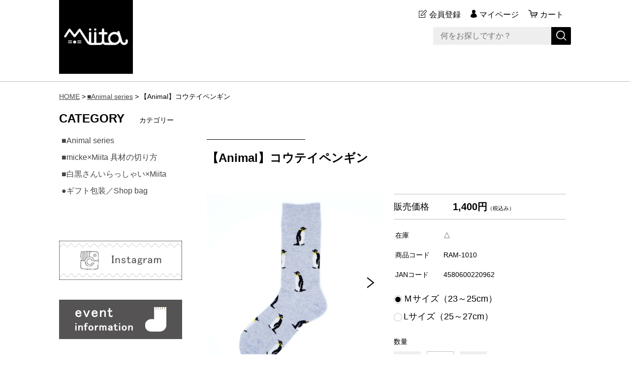

--- FILE ---
content_type: text/html;charset=UTF-8
request_url: https://miita-shop.com/item-detail/1147434
body_size: 7810
content:
<!DOCTYPE html>
<html lang="ja">
  <head>
    <meta charset="utf-8">
    <meta http-equiv="X-UA-Compatible" content="IE=edge">
    <meta name="viewport" content="width=device-width">
    <meta name="format-detection" content="telephone=no">
    <title>コウテイペンギン｜ソックス・靴下 | Ｍｉｉｔａ</title>
    <meta property="og:site_name" content="Ｍｉｉｔａ">
    <!-- 商品詳細の場合 -->
    <meta name="description" content="≪ソックス・靴下≫Miita（ミータ）／アニマルシリーズ／コウテイペンギン／日本製">
    <meta property="og:image" content="">
    <meta property="og:title" content="">
    <meta property="og:type" content="">
    <meta property="og:url" content="https://miita-shop.com/item-detail/1147434">
    <meta property="og:description" content="≪ソックス・靴下≫Miita（ミータ）／アニマルシリーズ／コウテイペンギン／日本製">
            <link rel="shortcut icon" href="https://contents.raku-uru.jp/01/6658/2/favicon.ico">
    <link rel="icon" type="image/vnd.microsoft.icon" href="https://contents.raku-uru.jp/01/6658/2/favicon.ico">
        <link href="https://miita-shop.com/getCss/3" rel="stylesheet" type="text/css">
    <!--[if lt IE 10]>
    <style type="text/css">label:after {display:none;}</style>
    <![endif]-->
    <!-- Google tag (gtag.js) -->
<script async src="https://www.googletagmanager.com/gtag/js?id=G-S3HJPZCQNL"></script>
<script>
  window.dataLayer = window.dataLayer || [];
  function gtag(){dataLayer.push(arguments);}
  gtag('js', new Date());

  gtag('config', 'G-S3HJPZCQNL');
</script><meta name="google-site-verification" content="qqC8K0jKEgO5axtPEXRUKjGYnpZWioD0fgxgtykLfQE" />
<meta name="referrer" content="no-referrer-when-downgrade">
        <link rel="canonical" href="https://miita-shop.com/item-detail/1147434">        
<link rel="apple-touch-icon" sizes="180x180" href="https://image.raku-uru.jp/01/6658/88/miita-spicon_1574391112016.jpg" />
<link rel="icon" type="image/png" href="https://image.raku-uru.jp/01/6658/88/miita-spicon_1574391112016.jpg" sizes="192x192">

<!-- Global site tag (gtag.js) - Google Analytics -->
<script async src="https://www.googletagmanager.com/gtag/js?id=UA-137234872-2"></script>
<script>
  window.dataLayer = window.dataLayer || [];
  function gtag(){dataLayer.push(arguments);}
  gtag('js', new Date());

  gtag('config', 'UA-137234872-2');
</script>

  </head>
  <body ontouchstart="">
    <div id="wrapper">
      <header id="header">
        <div class="header-in cl">
          <div class="h_left">
                      <h1 class="site-name"><a href="/"><img src="https://image.raku-uru.jp/01/6658/52/miita_shirologo_1574231860251.png" alt="Ｍｉｉｔａ"></a></h1>
                    </div>
          <div class="h_right">
            <ul class="header-menu">
                          <li class="entry"><a href="https://cart.raku-uru.jp/member/regist/input/3c7ab4afc6378d7396a5be61afe77a62" class="entry">会員登録</a></li>
                                                  <li class="mypage"><a href="https://cart.raku-uru.jp/mypage/login/3c7ab4afc6378d7396a5be61afe77a62" class="mypage">マイページ</a></li>
                          <li class="menubtn"><a href="#" id="jq-btn-menu"><span id="jq-btn-menu-icon"></span></a></li>
              <li class="cart"><a href="https://cart.raku-uru.jp/cart/3c7ab4afc6378d7396a5be61afe77a62" class="cart"><b>カート</b></a></li>
            </ul>
          </div><!--//h_righ-->
          <div class="search-area cl">
            <form action="/search" method="post" id="cmsCommonForm" class="searchform1">
              <input type="text" name="searchWord" maxlength="50" value="" placeholder="何をお探しですか？" class="sbox1">
              <button class="sbtn1" type="submit" title="検索する"></button>
            </form>
          </div><!--//search-area-->
        </div><!--//header-in-->
      </header><!--//header-->
      <nav id="global-nav">
        <ul class="header-menu-sp">
                    <li class="entry"><a href="https://cart.raku-uru.jp/member/regist/input/3c7ab4afc6378d7396a5be61afe77a62" class="entry">会員登録</a></li>
                                        <li class="mypage"><a href="https://cart.raku-uru.jp/mypage/login/3c7ab4afc6378d7396a5be61afe77a62" class="mypage">マイページ</a></li>
                  </ul><!--//header-menu-sp-->
        <ul class="cat-menu sp">
        <!--カテゴリ▼-->
                                                          <li class="cat-dropdown"><b>CATEGORY</b>
            <ul>
                           <li><a href="/item-list?categoryId=18291">■Animal series</a>
                              </li>
                            <li><a href="/item-list?categoryId=108180">■micke&times;Miita 具材の切り方</a>
                              </li>
                            <li><a href="/item-list?categoryId=46710">■白黒さんいらっしゃい&times;Miita</a>
                              </li>
                              <li><a href="/item-list?categoryId=23323">●ギフト包装／Shop bag</a>
                              </li>
                               </ul>
          </li><!--//cat-dropdown-->
                <!--カテゴリ▲-->
        <!--キャンペーン▼-->
                                <!--キャンペーン▲-->
        </ul><!--//cat-menu-->
      </nav><!--//g-nav-->
      <div id="container">
            <!--パンくず▼-->
        <div class="breadcrumbs">
          <div class="inner">
            <ol>
                             <li><a href="/" itemprop="url">HOME</a></li>
                              <li><a href="/item-list?categoryId=18291" itemprop="url">■Animal series</a></li>
                              <li><strong>【Animal】コウテイペンギン</strong></li>
                           </ol>
          </div>
        </div>
      <!--パンくず▲-->
              <div class="no_inner">
          <div class="two-column">
          <article id="main" role="main">
  <form action="https://cart.raku-uru.jp/incart" method="post" id="cms0002d02Form">
    <div class="item-head">
      <h1 class="title1">【Animal】コウテイペンギン</h1>
    </div><!--//item-head-->
  <!--商品説明2▼-->
    <!--商品説明2▲-->
  <div id="item-detail">
    <div class="cl">
      <div class="item-detail-left">
      <!--メイン画像▼-->
        <div class="item-detail-photo-main raku-item-photo-main">
          <div class="item-detail-photo" id="jq_item_photo_list">
            <ul class="cl">
              <li class="active"><img src="https://image.raku-uru.jp/01/6658/788/ram1010-1m_1652679525226_1200.jpg" alt=""></li>
                          <li><img src="https://image.raku-uru.jp/01/6658/790/ram1010_1020-2_1652679564327_1200.jpg" alt=""></li>
                          <li><img src="https://image.raku-uru.jp/01/6658/791/ram1010_1020-3_1652679564876_1200.jpg" alt=""></li>
                          <li><img src="https://image.raku-uru.jp/01/6658/792/ram1010_1020-4_1652679565432_1200.jpg" alt=""></li>
                          <li><img src="https://image.raku-uru.jp/01/6658/793/ram1010_1020-5_1652679565929_1200.jpg" alt=""></li>
                          <li><img src="https://image.raku-uru.jp/01/6658/1019/%E3%82%B3%E3%82%A6%E3%83%86%E3%82%A4%E3%83%9A%E3%83%B3%E3%82%AE%E3%83%B3_1739172045670_1200.jpg" alt=""></li>
                        </ul>
          </div><!--//jq_item_photo_list-->
          <div id="jqitem-backbtn" class="item-detail-photo-backbtn"><a href="#"></a></div>
          <div id="jqitem-nextbtn" class="item-detail-photo-nextbtn"><a href="#"></a></div>
        </div><!--//item-detail-photo-main-->
      <!--メイン画像▲-->
      <!--サムネイル画像-->
        <div class="item-detail-thumb">
          <div class="item-detail-thumb-photo raku-item-thumb-photo active"><a href="#"><img src="https://image.raku-uru.jp/01/6658/788/ram1010-1m_1652679525226_400.jpg" alt=""></a></div>
                    <div class="item-detail-thumb-photo raku-item-thumb-photo"><a href="#"><img src="https://image.raku-uru.jp/01/6658/790/ram1010_1020-2_1652679564327_400.jpg" alt=""></a></div>
                    <div class="item-detail-thumb-photo raku-item-thumb-photo"><a href="#"><img src="https://image.raku-uru.jp/01/6658/791/ram1010_1020-3_1652679564876_400.jpg" alt=""></a></div>
                    <div class="item-detail-thumb-photo raku-item-thumb-photo"><a href="#"><img src="https://image.raku-uru.jp/01/6658/792/ram1010_1020-4_1652679565432_400.jpg" alt=""></a></div>
                    <div class="item-detail-thumb-photo raku-item-thumb-photo"><a href="#"><img src="https://image.raku-uru.jp/01/6658/793/ram1010_1020-5_1652679565929_400.jpg" alt=""></a></div>
                    <div class="item-detail-thumb-photo raku-item-thumb-photo"><a href="#"><img src="https://image.raku-uru.jp/01/6658/1019/%E3%82%B3%E3%82%A6%E3%83%86%E3%82%A4%E3%83%9A%E3%83%B3%E3%82%AE%E3%83%B3_1739172045670_400.jpg" alt=""></a></div>
                  </div><!--//item-detail-thumb-->
      </div><!--//item-detail-left-->
      <div class="item-detail-right">
        <div class="item-detail-block">
          <div class="item-detail-price">
            <dl>
              <dt>販売価格</dt>
              <dd><b class="price raku-item-vari-price-num">1,400円</b><span class="tax raku-item-vari-tax">（税込み）</span></dd>
            </dl>
          </div><!--//item-detail-price-->
          <div class="item-detail-block-in">
            <div class="item-detail-memberprice"  style="display:none" >
              <dl>
                <dt>会員価格</dt>
                <dd><span class="item-detail-vari-memberprice-num raku-item-vari-memberprice-num"></span><span class="tax item-detail-vari-memberprice-tax raku-item-vari-membertax">（税込み）</span></dd>
              </dl>
            </div>
            <div class="item-detail-normalprice"  style="display:none" >
              <dl>
                <dt>通常価格</dt>
                <dd><span class="item-detail-vari-normalprice-num raku-item-vari-normalprice-num"></span><span class="tax item-detail-vari-normalprice-tax raku-item-vari-normaltax">（税込み）</span></dd>
              </dl>
            </div>
            <div class="item-detail-stock" >
              <dl>
                <dt>在庫</dt>
                <dd class="raku-item-vari-stock">△</dd>
              </dl>
            </div>
            <div class="item-detail-itemcode" >
              <dl>
                <dt>商品コード</dt>
                <dd class="raku-item-vari-itemcode">RAM-1010</dd>
              </dl>
            </div>
            <div class="item-detail-jancode" >
              <dl>
                <dt>JANコード</dt>
                <dd class="raku-item-vari-jancode">4580600220962</dd>
              </dl>
            </div>
          </div><!--//item-detail-block-in-->
        </div><!--//item-detail-block-->
        <!--CART▼-->
        <div class="item-detail-cart">
                          <div class="item-detail-radio">
                      <div>
                          <input type="radio" name="variationId" value="1420494" id="1420494" checked="checked">
              <label for="1420494">Ｍサイズ（23～25cm）</label>
                        </div>
                      <div>
                          <input type="radio" name="variationId" value="1420495" id="1420495">
              <label for="1420495">Lサイズ（25～27cm）</label>
                        </div>
                    </div><!--//item-detail-cart-vari-radio-->
        <!--//itemData-->
        <!--//variationList|length-->
        <!--//itemData.itemAttrPtrn == 2-->

        <!--数量1▼-->
                  <div class="js-counter-wrap">
            <p>数量</p>
            <div class="item-detail-num-count">
              <div class="item-detail-num-minus"><a href="#">-</a></div>
              <div class="item-detail-num"><input type="number" name="itemQuantity" class="jq-num-count" value="1" maxlength="3" max="999" min="1"></div>
              <div class="item-detail-num-plus"><a href="#">+</a></div>
            </div><!--//item-detail-num-count-->
          </div><!--//js-counter-wrap-->
                <!--数量1▲-->
        <!--数量2▼-->
                <!--数量2▲-->
                                  <div class="item-detail-cart-action raku-item-cart-action">
            <div class="item-detail-cart-btn">
              <a href="#" class="raku-add-cart"><span>カートに入れる</span></a>
            </div>
          </div>
                        </div><!--//item-detail-cart-->
        <!--CART▲-->
        <div class="item-detail-block">
          <div class="item-detail-spec">
                      <dl>
              <dt>カテゴリー</dt>
              <dd>■Animal series</dd>
            </dl>
                                          <dl>
              <dt>ブランド</dt>
              <dd>Miita</dd>
            </dl>
                                                                                          </div><!--//item-detail-spec-->
          <div class="item-detail-share">
            <ul>
              <li class="twitter"><a href="http://twitter.com/share?url=https://miita-shop.com/item-detail/1147434&text=【Animal】コウテイペンギン" target="_blank"><i class="icon-tw"></i></a></li>
              <li class="facebook"><a href="http://www.facebook.com/share.php?u=https://miita-shop.com/item-detail/1147434" onclick="window.open(this.href, 'FBwindow', 'width=650, height=450, menubar=no, toolbar=no, scrollbars=yes'); return false;"><i class="icon-facebook"></i></a></li>
            </ul>
          </div><!--//item-detail-share-->
        </div><!--//item-detail-block-->
      </div><!--//item-detail-right-->
    </div><!--//cl-->
      <div class="item-footer">
      <div class="item-detail-txt1 wysiwyg-data">
        <div style="box-sizing: border-box; margin: 0px; padding: 0px; border: 0px; font-size: 14px; vertical-align: baseline; unicode-bidi: embed; font-family: &quot;ヒラギノ角ゴ Pro W3&quot;, &quot;Hiragino Kaku Gothic Pro&quot;, 游ゴシック, &quot;Yu Gothic&quot;, 游ゴシック体, YuGothic, &quot;Meiryo UI&quot;, メイリオ, Meiryo, &quot;ＭＳ Ｐゴシック&quot;, &quot;MS PGothic&quot;, sans-serif; background-color: rgb(255, 255, 255);"><div style="box-sizing: border-box; margin: 0px; padding: 0px; border: 0px; vertical-align: baseline; unicode-bidi: embed;">※画像はクリックで拡大できます。（PCのみ）</div></div><div style="box-sizing: border-box; margin: 0px; padding: 0px; border: 0px; font-size: 14px; vertical-align: baseline; unicode-bidi: embed; font-family: &quot;ヒラギノ角ゴ Pro W3&quot;, &quot;Hiragino Kaku Gothic Pro&quot;, 游ゴシック, &quot;Yu Gothic&quot;, 游ゴシック体, YuGothic, &quot;Meiryo UI&quot;, メイリオ, Meiryo, &quot;ＭＳ Ｐゴシック&quot;, &quot;MS PGothic&quot;, sans-serif; background-color: rgb(255, 255, 255);"><br style="box-sizing: border-box;"></div><div style="box-sizing: border-box; margin: 0px; padding: 0px; border: 0px; font-size: 14px; vertical-align: baseline; unicode-bidi: embed; font-family: &quot;ヒラギノ角ゴ Pro W3&quot;, &quot;Hiragino Kaku Gothic Pro&quot;, 游ゴシック, &quot;Yu Gothic&quot;, 游ゴシック体, YuGothic, &quot;Meiryo UI&quot;, メイリオ, Meiryo, &quot;ＭＳ Ｐゴシック&quot;, &quot;MS PGothic&quot;, sans-serif; background-color: rgb(255, 255, 255);">カラー：アイスブルーmix</div><div style="box-sizing: border-box; margin: 0px; padding: 0px; border: 0px; font-size: 14px; vertical-align: baseline; unicode-bidi: embed; font-family: &quot;ヒラギノ角ゴ Pro W3&quot;, &quot;Hiragino Kaku Gothic Pro&quot;, 游ゴシック, &quot;Yu Gothic&quot;, 游ゴシック体, YuGothic, &quot;Meiryo UI&quot;, メイリオ, Meiryo, &quot;ＭＳ Ｐゴシック&quot;, &quot;MS PGothic&quot;, sans-serif; background-color: rgb(255, 255, 255);">サイズ：Ｍサイズ（23～25cm）／ Lサイズ（25～27cm）</div><div style="box-sizing: border-box; margin: 0px; padding: 0px; border: 0px; font-size: 14px; vertical-align: baseline; unicode-bidi: embed; font-family: &quot;ヒラギノ角ゴ Pro W3&quot;, &quot;Hiragino Kaku Gothic Pro&quot;, 游ゴシック, &quot;Yu Gothic&quot;, 游ゴシック体, YuGothic, &quot;Meiryo UI&quot;, メイリオ, Meiryo, &quot;ＭＳ Ｐゴシック&quot;, &quot;MS PGothic&quot;, sans-serif; background-color: rgb(255, 255, 255);">素　材：綿、アクリル、ポリエステル、ナイロン、ポリウレタン</div><div style="box-sizing: border-box; margin: 0px; padding: 0px; border: 0px; font-size: 14px; vertical-align: baseline; unicode-bidi: embed; font-family: &quot;ヒラギノ角ゴ Pro W3&quot;, &quot;Hiragino Kaku Gothic Pro&quot;, 游ゴシック, &quot;Yu Gothic&quot;, 游ゴシック体, YuGothic, &quot;Meiryo UI&quot;, メイリオ, Meiryo, &quot;ＭＳ Ｐゴシック&quot;, &quot;MS PGothic&quot;, sans-serif; background-color: rgb(255, 255, 255);"><br style="box-sizing: border-box;"></div><div style="box-sizing: border-box; margin: 0px; padding: 0px; border: 0px; font-size: 14px; vertical-align: baseline; unicode-bidi: embed; font-family: &quot;ヒラギノ角ゴ Pro W3&quot;, &quot;Hiragino Kaku Gothic Pro&quot;, 游ゴシック, &quot;Yu Gothic&quot;, 游ゴシック体, YuGothic, &quot;Meiryo UI&quot;, メイリオ, Meiryo, &quot;ＭＳ Ｐゴシック&quot;, &quot;MS PGothic&quot;, sans-serif; background-color: rgb(255, 255, 255);">Lサイズは、Mサイズと比べて動物の柄数が多くなっています。</div><div style="box-sizing: border-box; margin: 0px; padding: 0px; border: 0px; font-size: 14px; vertical-align: baseline; unicode-bidi: embed; font-family: &quot;ヒラギノ角ゴ Pro W3&quot;, &quot;Hiragino Kaku Gothic Pro&quot;, 游ゴシック, &quot;Yu Gothic&quot;, 游ゴシック体, YuGothic, &quot;Meiryo UI&quot;, メイリオ, Meiryo, &quot;ＭＳ Ｐゴシック&quot;, &quot;MS PGothic&quot;, sans-serif; background-color: rgb(255, 255, 255);"><br style="box-sizing: border-box;"></div><div style="box-sizing: border-box; margin: 0px; padding: 0px; border: 0px; font-size: 14px; vertical-align: baseline; unicode-bidi: embed; font-family: &quot;ヒラギノ角ゴ Pro W3&quot;, &quot;Hiragino Kaku Gothic Pro&quot;, 游ゴシック, &quot;Yu Gothic&quot;, 游ゴシック体, YuGothic, &quot;Meiryo UI&quot;, メイリオ, Meiryo, &quot;ＭＳ Ｐゴシック&quot;, &quot;MS PGothic&quot;, sans-serif; background-color: rgb(255, 255, 255);">MADE IN JAPAN</div><div style="box-sizing: border-box; margin: 0px; padding: 0px; border: 0px; font-size: 14px; vertical-align: baseline; unicode-bidi: embed; font-family: &quot;ヒラギノ角ゴ Pro W3&quot;, &quot;Hiragino Kaku Gothic Pro&quot;, 游ゴシック, &quot;Yu Gothic&quot;, 游ゴシック体, YuGothic, &quot;Meiryo UI&quot;, メイリオ, Meiryo, &quot;ＭＳ Ｐゴシック&quot;, &quot;MS PGothic&quot;, sans-serif; background-color: rgb(255, 255, 255);"><br></div><div style="box-sizing: border-box; margin: 0px; padding: 0px; border: 0px; font-size: 14px; vertical-align: baseline; unicode-bidi: embed; font-family: &quot;ヒラギノ角ゴ Pro W3&quot;, &quot;Hiragino Kaku Gothic Pro&quot;, 游ゴシック, &quot;Yu Gothic&quot;, 游ゴシック体, YuGothic, &quot;Meiryo UI&quot;, メイリオ, Meiryo, &quot;ＭＳ Ｐゴシック&quot;, &quot;MS PGothic&quot;, sans-serif; background-color: rgb(255, 255, 255);"><hr id="null"><div style="box-sizing: border-box; margin: 0px; padding: 0px; border: 0px; vertical-align: baseline; unicode-bidi: embed;">‐コウテイペンギン‐</div><div style="box-sizing: border-box; margin: 0px; padding: 0px; border: 0px; vertical-align: baseline; unicode-bidi: embed;">世界最大のペンギンで、別名エンペラーペンギン。</div><div style="box-sizing: border-box; margin: 0px; padding: 0px; border: 0px; vertical-align: baseline; unicode-bidi: embed;">かつて最大のペンギンだと考えられていたキング（王様）ペンギンよりも体が大きいことから、エンペラー（皇帝）ペンギンと名づけられたと言われています。</div><div style="box-sizing: border-box; margin: 0px; padding: 0px; border: 0px; vertical-align: baseline; unicode-bidi: embed;">体色はハッキリとした白と黒に、首～喉のあたりが黄色っぽいのが特徴。</div></div><div style="box-sizing: border-box; margin: 0px; padding: 0px; border: 0px; font-size: 14px; vertical-align: baseline; unicode-bidi: embed; font-family: &quot;ヒラギノ角ゴ Pro W3&quot;, &quot;Hiragino Kaku Gothic Pro&quot;, 游ゴシック, &quot;Yu Gothic&quot;, 游ゴシック体, YuGothic, &quot;Meiryo UI&quot;, メイリオ, Meiryo, &quot;ＭＳ Ｐゴシック&quot;, &quot;MS PGothic&quot;, sans-serif; background-color: rgb(255, 255, 255);"><hr id="null"></div><div style="box-sizing: border-box; margin: 0px; padding: 0px; border: 0px; font-size: 14px; vertical-align: baseline; unicode-bidi: embed; font-family: &quot;ヒラギノ角ゴ Pro W3&quot;, &quot;Hiragino Kaku Gothic Pro&quot;, 游ゴシック, &quot;Yu Gothic&quot;, 游ゴシック体, YuGothic, &quot;Meiryo UI&quot;, メイリオ, Meiryo, &quot;ＭＳ Ｐゴシック&quot;, &quot;MS PGothic&quot;, sans-serif; background-color: rgb(255, 255, 255);"><br></div><div style="box-sizing: border-box; margin: 0px; padding: 0px; border: 0px; font-size: 14px; vertical-align: baseline; unicode-bidi: embed; font-family: &quot;ヒラギノ角ゴ Pro W3&quot;, &quot;Hiragino Kaku Gothic Pro&quot;, 游ゴシック, &quot;Yu Gothic&quot;, 游ゴシック体, YuGothic, &quot;Meiryo UI&quot;, メイリオ, Meiryo, &quot;ＭＳ Ｐゴシック&quot;, &quot;MS PGothic&quot;, sans-serif; background-color: rgb(255, 255, 255);"><div style="box-sizing: border-box; margin: 0px; padding: 0px; border: 0px; vertical-align: baseline; unicode-bidi: embed;"><font face="Arial" color="#666666" style="box-sizing: border-box;">お使いのモニター設定、お部屋の環境などにより実際の商品と色味が異なる場合がございます。</font></div><div style="box-sizing: border-box; margin: 0px; padding: 0px; border: 0px; vertical-align: baseline; unicode-bidi: embed;"><font face="Arial" color="#666666" style="box-sizing: border-box;">イメージ違いによる返品はお受けできませんので、あらかじめご了承ください。</font></div></div>      </div>
    </div><!--//item-footer-->
        <div class="item-detail-block">
      <div class="item-head">
        <h2 class="title1">RECOMMENDED<span class="sub-title">おすすめアイテム</span></h2>
      </div><!--//item-head-->
      <ul class="list-product col-4">
            <!--商品リスト▼-->
        <li>
          <div class="item-photo product-list-photo">
            <a href="/item-detail/1540716">
                          <img src="https://image.raku-uru.jp/01/6658/942/ram1500_1510_%E4%B8%80%E8%A6%A7_1705909047788_400.jpg" alt="【Animal】シマエナガ／グレーmix">
                        </a>
          </div><!--//item-photo-->
          <div class="item-info">
            <p class="item-name">
              <a href="/item-detail/1540716">【Animal】シマエナガ／グレーmix</a>
            </p>
            <p class="item-price">1,400円<span class="tax">（税込み）</span></p>
                      </div>
        </li>
      <!--商品リスト▲-->
            <!--商品リスト▼-->
        <li>
          <div class="item-photo product-list-photo">
            <a href="/item-detail/793616">
                          <img src="https://image.raku-uru.jp/01/6658/683/ram0760_0770_%E4%B8%80%E8%A6%A7_1615610771249_400.jpg" alt="【Animal】ハシビロコウ／インディゴmix">
                        </a>
          </div><!--//item-photo-->
          <div class="item-info">
            <p class="item-name">
              <a href="/item-detail/793616">【Animal】ハシビロコウ／インディゴmix</a>
            </p>
            <p class="item-price">1,400円<span class="tax">（税込み）</span></p>
                      </div>
        </li>
      <!--商品リスト▲-->
            <!--商品リスト▼-->
        <li>
          <div class="item-photo product-list-photo">
            <a href="/item-detail/623998">
                          <img src="https://image.raku-uru.jp/01/6658/552/ram0590_0600_%E4%B8%80%E8%A6%A7_1604367890509_400.jpg" alt="【Animal】ヘビクイワシ">
                        </a>
          </div><!--//item-photo-->
          <div class="item-info">
            <p class="item-name">
              <a href="/item-detail/623998">【Animal】ヘビクイワシ</a>
            </p>
            <p class="item-price">1,400円<span class="tax">（税込み）</span></p>
                      </div>
        </li>
      <!--商品リスト▲-->
            <!--商品リスト▼-->
        <li>
          <div class="item-photo product-list-photo">
            <a href="/item-detail/1272500">
                          <img src="https://image.raku-uru.jp/01/6658/824/ram1090_1100_%E4%B8%80%E8%A6%A7_1665976199100_400.jpg" alt="【Animal】モモイロペリカン">
                        </a>
          </div><!--//item-photo-->
          <div class="item-info">
            <p class="item-name">
              <a href="/item-detail/1272500">【Animal】モモイロペリカン</a>
            </p>
            <p class="item-price">1,400円<span class="tax">（税込み）</span></p>
                      </div>
        </li>
      <!--商品リスト▲-->
            <!--商品リスト▼-->
        <li>
          <div class="item-photo product-list-photo">
            <a href="/item-detail/438135">
                          <img src="https://image.raku-uru.jp/01/6658/471/ram0490_0500_%E4%B8%80%E8%A6%A7_1594783307434_400.jpg" alt="【Animal】アナホリフクロウ">
                        </a>
          </div><!--//item-photo-->
          <div class="item-info">
            <p class="item-name">
              <a href="/item-detail/438135">【Animal】アナホリフクロウ</a>
            </p>
            <p class="item-price">1,400円<span class="tax">（税込み）</span></p>
                      </div>
        </li>
      <!--商品リスト▲-->
            <!--商品リスト▼-->
        <li>
          <div class="item-photo product-list-photo">
            <a href="/item-detail/1540724">
                          <img src="https://image.raku-uru.jp/01/6658/948/ram1520_1530_%E4%B8%80%E8%A6%A7_1705911726439_400.jpg" alt="【Animal】シマエナガ／モカ">
                        </a>
          </div><!--//item-photo-->
          <div class="item-info">
            <p class="item-name">
              <a href="/item-detail/1540724">【Animal】シマエナガ／モカ</a>
            </p>
            <p class="item-price">1,400円<span class="tax">（税込み）</span></p>
                      </div>
        </li>
      <!--商品リスト▲-->
            <!--商品リスト▼-->
        <li>
          <div class="item-photo product-list-photo">
            <a href="/item-detail/367456">
                          <img src="https://image.raku-uru.jp/01/6658/690/ram0400_0410-%E4%B8%80%E8%A6%A702_1616543245703_400.jpg" alt="【Animal】ハシビロコウ／ホワイト">
                        </a>
          </div><!--//item-photo-->
          <div class="item-info">
            <p class="item-name">
              <a href="/item-detail/367456">【Animal】ハシビロコウ／ホワイト</a>
            </p>
            <p class="item-price">1,400円<span class="tax">（税込み）</span></p>
                      </div>
        </li>
      <!--商品リスト▲-->
            </ul><!--//list-product-->
    </div><!--//item-detail-block-->
      <input type="hidden" name="itemId" value="1147434">
    <input type="hidden" name="shpHash" value="3c7ab4afc6378d7396a5be61afe77a62">
  </form>
</article><!--//main-->

            <div id="secondary">
              <div class="pc">
                                                                                                                          <!--カテゴリ▼-->
                <div class="secondary-block">
                  <div class="secondary-head">
                  <h3 class="title2">CATEGORY<span class="sub-title">カテゴリー</span></h3>
                  </div>
                  <ul class="nav-2 nav-2-slide">
                                       <li><a href="/item-list?categoryId=18291">■Animal series</a><span></span>
                                          </li>
                                        <li><a href="/item-list?categoryId=108180">■micke&times;Miita 具材の切り方</a><span></span>
                                          </li>
                                        <li><a href="/item-list?categoryId=46710">■白黒さんいらっしゃい&times;Miita</a><span></span>
                                          </li>
                                          <li><a href="/item-list?categoryId=23323">●ギフト包装／Shop bag</a><span></span>
                                          </li>
                                           </ul><!--//nav-2-->
                </div><!--//secondary-block-->
              <!--カテゴリ▲-->
                            </div><!--//pc-->


<br><br>
<br><br><br><br>
<a href="https://www.instagram.com/miita_shop_socks/" target="_blank">

<img src="https://image.raku-uru.jp/01/6658/527/insta_250x80_1601526311535.jpg" width="250" height="80" alt="event information" border="0" /></a><br><br><br><br><br>


<a href="https://miita-shop.com/fr/24" target="_blank">

<img src="https://image.raku-uru.jp/01/6658/563/event02_250x80_1605667457585.jpg" width="250" height="80" alt="event information" border="0" /></a><br><br><br><br><br>


<a href="https://miita-shop.com/fr/5" target="_blank">

<img src="https://image.raku-uru.jp/01/6658/528/mail_250x80_1601527961508.jpg" width="250" height="80" alt="event information" border="0" /></a><br><br><br><br><br>


<a href="https://business.kuronekoyamato.co.jp/service/lineup/payment/sp-postpaid/" target="_blank">
<img src="https://business.kuronekoyamato.co.jp/service/lineup/payment/banner/images/afterpayment/ban_sp_250_80_6.png" alt="クロネコ代金後払いサービス スマホタイプ" width="250" height="80" border="0"></a>
<br><br><br><br>
<br><br><br><br>

            <!--カレンダー▼-->
                          <div class="secondary-block">
                <div class="secondary-head">
                </div>
                                <div class="schedule-area">
                  <div class="months">2026年01月</div>
                    <div class="calendar">
                      <table>
                        <thead>
                          <tr>
                            <th class="sun">日</th>
                            <th class="mon">月</th>
                            <th class="tue">火</th>
                            <th class="wed">水</th>
                            <th class="thu">木</th>
                            <th class="fri">金</th>
                            <th class="sat">土</th>
                          </tr>
                        </thead>
                        <tbody>
                                                 <tr>
                            <td class="">
                                                          </td>
                            <td class="">
                                                          </td>
                            <td class="">
                                                          </td>
                            <td class="">
                                                          </td>
                            <td class=" e1 ">
                                                            <i>1</i>
                                                          </td>
                            <td class=" e1 ">
                                                            <i>2</i>
                                                          </td>
                            <td class="sat  e1 ">
                                                            <i>3</i>
                                                          </td>
                          </tr>
                                                  <tr>
                            <td class=" e1 ">
                                                            <i>4</i>
                                                          </td>
                            <td class=" e1 ">
                                                            <i>5</i>
                                                          </td>
                            <td class="">
                                                            <i>6</i>
                                                          </td>
                            <td class="">
                                                            <i>7</i>
                                                          </td>
                            <td class="">
                                                            <i>8</i>
                                                          </td>
                            <td class="">
                                                            <i>9</i>
                                                          </td>
                            <td class="sat  e1 ">
                                                            <i>10</i>
                                                          </td>
                          </tr>
                                                  <tr>
                            <td class=" e1 ">
                                                            <i>11</i>
                                                          </td>
                            <td class=" e1 ">
                                                            <i>12</i>
                                                          </td>
                            <td class="">
                                                            <i>13</i>
                                                          </td>
                            <td class="">
                                                            <i>14</i>
                                                          </td>
                            <td class="">
                                                            <i>15</i>
                                                          </td>
                            <td class="">
                                                            <i>16</i>
                                                          </td>
                            <td class="sat  e1 ">
                                                            <i>17</i>
                                                          </td>
                          </tr>
                                                  <tr>
                            <td class=" e1 ">
                                                            <i>18</i>
                                                          </td>
                            <td class="">
                                                            <i>19</i>
                                                          </td>
                            <td class="">
                                                            <i>20</i>
                                                          </td>
                            <td class="">
                                                            <i>21</i>
                                                          </td>
                            <td class="">
                                                            <i>22</i>
                                                          </td>
                            <td class="">
                                                            <i>23</i>
                                                          </td>
                            <td class="sat  e1 ">
                                                            <i>24</i>
                                                          </td>
                          </tr>
                                                  <tr>
                            <td class=" e1 ">
                                                            <i>25</i>
                                                          </td>
                            <td class="">
                                                            <i>26</i>
                                                          </td>
                            <td class="">
                                                            <i>27</i>
                                                          </td>
                            <td class="">
                                                            <i>28</i>
                                                          </td>
                            <td class="">
                                                            <i>29</i>
                                                          </td>
                            <td class="">
                                                            <i>30</i>
                                                          </td>
                            <td class="sat  e1 ">
                                                            <i>31</i>
                                                          </td>
                          </tr>
                                                </tbody>
                      </table>
                    </div><!--//calendar-->
                  </div><!--//schedule-area-->
                                <div class="schedule-area">
                  <div class="months">2026年02月</div>
                    <div class="calendar">
                      <table>
                        <thead>
                          <tr>
                            <th class="sun">日</th>
                            <th class="mon">月</th>
                            <th class="tue">火</th>
                            <th class="wed">水</th>
                            <th class="thu">木</th>
                            <th class="fri">金</th>
                            <th class="sat">土</th>
                          </tr>
                        </thead>
                        <tbody>
                                                 <tr>
                            <td class=" e1 ">
                                                            <i>1</i>
                                                          </td>
                            <td class="">
                                                            <i>2</i>
                                                          </td>
                            <td class="">
                                                            <i>3</i>
                                                          </td>
                            <td class="">
                                                            <i>4</i>
                                                          </td>
                            <td class="">
                                                            <i>5</i>
                                                          </td>
                            <td class="">
                                                            <i>6</i>
                                                          </td>
                            <td class="sat  e1 ">
                                                            <i>7</i>
                                                          </td>
                          </tr>
                                                  <tr>
                            <td class=" e1 ">
                                                            <i>8</i>
                                                          </td>
                            <td class="">
                                                            <i>9</i>
                                                          </td>
                            <td class="">
                                                            <i>10</i>
                                                          </td>
                            <td class=" e1 ">
                                                            <i>11</i>
                                                          </td>
                            <td class="">
                                                            <i>12</i>
                                                          </td>
                            <td class="">
                                                            <i>13</i>
                                                          </td>
                            <td class="sat  e1 ">
                                                            <i>14</i>
                                                          </td>
                          </tr>
                                                  <tr>
                            <td class=" e1 ">
                                                            <i>15</i>
                                                          </td>
                            <td class="">
                                                            <i>16</i>
                                                          </td>
                            <td class="">
                                                            <i>17</i>
                                                          </td>
                            <td class="">
                                                            <i>18</i>
                                                          </td>
                            <td class="">
                                                            <i>19</i>
                                                          </td>
                            <td class="">
                                                            <i>20</i>
                                                          </td>
                            <td class="sat  e1 ">
                                                            <i>21</i>
                                                          </td>
                          </tr>
                                                  <tr>
                            <td class=" e1 ">
                                                            <i>22</i>
                                                          </td>
                            <td class=" e1 ">
                                                            <i>23</i>
                                                          </td>
                            <td class="">
                                                            <i>24</i>
                                                          </td>
                            <td class="">
                                                            <i>25</i>
                                                          </td>
                            <td class="">
                                                            <i>26</i>
                                                          </td>
                            <td class="">
                                                            <i>27</i>
                                                          </td>
                            <td class="sat  e1 ">
                                                            <i>28</i>
                                                          </td>
                          </tr>
                                                </tbody>
                      </table>
                    </div><!--//calendar-->
                  </div><!--//schedule-area-->
                                  <ul class="list-event">
                                      <li class="event1">休業日</li>
                                    </ul>
                </div><!--//secondary-block-->
                          <!--カレンダー▲-->

            </div><!--//secondary-->
          </div><!--//two-column-->
        </div><!--//no_inner-->
      </div><!--//container-->
      <footer id="footer">
        <div id="page-top"><a href="#header"></a></div>
        <div class="footer-top">
          <div class="inner">
            <div class="footer-block">
              <div class="footer-logo">
                              <p class="site-name"><a href="/"><img src="https://image.raku-uru.jp/01/6658/53/miita_footerlogo_1574231895129.png" alt="Ｍｉｉｔａ"></a></p>
                            </div>
            </div><!--//footer-block-->
            <div class="footer-block">
              <ul class="list-link">
             
<li><a href="/law">特定商取引法に基づく表記</a></li>
                <li><a href="/privacy">個人情報保護方針</a></li>
<li><a href="/fr/4">会社概要</a></li>
                <li><a href="/fee">送料・発送について</a></li>
                <li><a href="/membership">会員規約</a></li>                <li><a href="https://cart.raku-uru.jp/ask/start/3c7ab4afc6378d7396a5be61afe77a62">お問い合わせ</a></li>
 　　　　　　</ul>
        
            </div><!--//footer-block-->
            <div class="footer-block">
              <ul class="sns">
                <li><a href="http://twitter.com/share?url=https://miita-shop.com&text=Ｍｉｉｔａ" target="_blank"><i class="icon-tw"></i></a></li>
                <li><a href="http://www.facebook.com/share.php?u=https://miita-shop.com" onclick="window.open(this.href, 'FBwindow', 'width=650, height=450, menubar=no, toolbar=no, scrollbars=yes'); return false;"><i class="icon-facebook"></i></a></li>
              </ul>
            </div><!--//footer-block-->
          </div><!--//inner-->
        </div><!--//footer-top-->
        <div class="footer-bottom">
          <p class="copyright">Copyright &copy; Ｍｉｉｔａ All Rights Reserved.</p>
        </div>
      </footer><!--//footer-->
    </div><!--//wrapper-->
    <div class="overlay"></div>
    <script src="https://image.raku-uru.jp/cms/yt00036/js/jquery-1.12.4.min.js" type="text/javascript"></script>
    <script src="https://image.raku-uru.jp/cms/yt00036/js/jquery-ui-1.11.4.min.js" type="text/javascript"></script>
    <script src="https://image.raku-uru.jp/cms/yt00036/js/jquery.flicksimple.js" type="text/javascript"></script>
    <script src="https://image.raku-uru.jp/cms/yt00036/js/common-script.js" type="text/javascript"></script>
    <script src="https://image.raku-uru.jp/cms/yt00036/js/shop-script.js" type="text/javascript"></script>
    
  </body>
</html>
